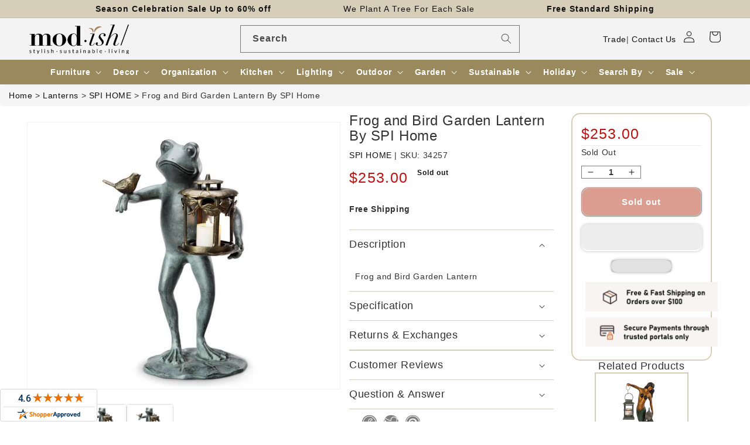

--- FILE ---
content_type: text/css
request_url: https://www.modishstore.com/cdn/shop/t/322/assets/component-list-social.css?v=26499954220262395411709702123
body_size: -574
content:
.list-social{display:flex;flex-wrap:wrap;justify-content:left;list-style:none}.list-social__link{align-items:center;display:flex;padding-left:1.2rem;color:rgb(var(--color-foreground))}.list-social__link:hover .icon{transform:scale(1.07)}
/*# sourceMappingURL=/cdn/shop/t/322/assets/component-list-social.css.map?v=26499954220262395411709702123 */
